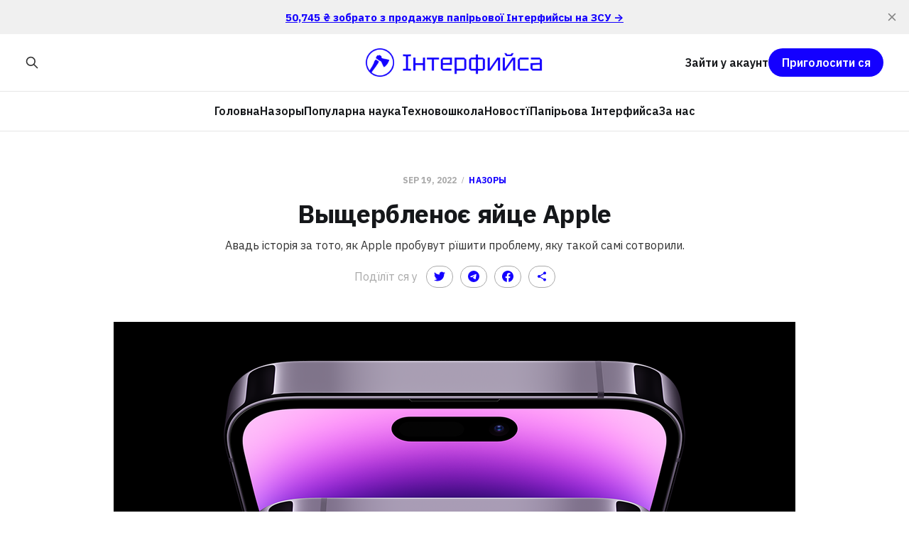

--- FILE ---
content_type: text/html; charset=utf-8
request_url: https://interfyisa.com/vyshcherblenoje-jajce-apple/
body_size: 10016
content:
<!DOCTYPE html>
<html lang="rue">

<head>
    <meta charset="utf-8">
    <meta name="viewport" content="width=device-width, initial-scale=1">
    <title>Выщербленоє яйце Apple</title>
    <link rel="stylesheet" href="/assets/built/screen.css?v=cb5937c148">

    <meta name="description" content="Авадь історія за тото, як Apple пробувут рїшити проблему, яку такой самі сотворили.">
    <link rel="icon" href="https://interfyisa.com/content/images/size/w256h256/2022/07/------------5.png" type="image/png">
    <link rel="canonical" href="https://interfyisa.com/vyshcherblenoje-jajce-apple/">
    <meta name="referrer" content="no-referrer-when-downgrade">
    
    <meta property="og:site_name" content="Інтерфийса">
    <meta property="og:type" content="article">
    <meta property="og:title" content="Выщербленоє яйце Apple">
    <meta property="og:description" content="Авадь історія за тото, як Apple пробувут рїшити проблему, яку такой самі сотворили.">
    <meta property="og:url" content="https://interfyisa.com/vyshcherblenoje-jajce-apple/">
    <meta property="og:image" content="https://interfyisa.com/content/images/2022/09/---------1.jpg">
    <meta property="article:published_time" content="2022-09-19T12:04:24.000Z">
    <meta property="article:modified_time" content="2022-09-19T12:04:24.000Z">
    <meta property="article:tag" content="Назоры">
    
    <meta property="article:publisher" content="https://www.facebook.com/interfyisa">
    <meta name="twitter:card" content="summary_large_image">
    <meta name="twitter:title" content="Выщербленоє яйце Apple">
    <meta name="twitter:description" content="Авадь історія за тото, як Apple пробувут рїшити проблему, яку такой самі сотворили.">
    <meta name="twitter:url" content="https://interfyisa.com/vyshcherblenoje-jajce-apple/">
    <meta name="twitter:image" content="https://interfyisa.com/content/images/2022/09/--------.jpg">
    <meta name="twitter:label1" content="Written by">
    <meta name="twitter:data1" content="Мигаль">
    <meta name="twitter:label2" content="Filed under">
    <meta name="twitter:data2" content="Назоры">
    <meta name="twitter:site" content="@interfyisa">
    <meta name="twitter:creator" content="@michaelkoosha">
    <meta property="og:image:width" content="1200">
    <meta property="og:image:height" content="630">
    
    <script type="application/ld+json">
{
    "@context": "https://schema.org",
    "@type": "Article",
    "publisher": {
        "@type": "Organization",
        "name": "Інтерфийса",
        "url": "https://interfyisa.com/",
        "logo": {
            "@type": "ImageObject",
            "url": "https://interfyisa.com/content/images/2024/11/--------15-11-2024@3x.png"
        }
    },
    "author": {
        "@type": "Person",
        "name": "Мигаль",
        "image": {
            "@type": "ImageObject",
            "url": "https://interfyisa.com/content/images/2022/08/-------03.png",
            "width": 512,
            "height": 512
        },
        "url": "https://interfyisa.com/author/myhal/",
        "sameAs": [
            "https://linktr.ee/myhal",
            "https://x.com/michaelkoosha"
        ]
    },
    "headline": "Выщербленоє яйце Apple",
    "url": "https://interfyisa.com/vyshcherblenoje-jajce-apple/",
    "datePublished": "2022-09-19T12:04:24.000Z",
    "dateModified": "2022-09-19T12:04:24.000Z",
    "image": {
        "@type": "ImageObject",
        "url": "https://interfyisa.com/content/images/2022/09/iphone-14-pro_overview__e2a7u9jy63ma_og.png",
        "width": 1200,
        "height": 630
    },
    "keywords": "Назоры",
    "description": "Авадь історія за тото, як Apple пробувут рїшити проблему, яку такой самі сотворили.",
    "mainEntityOfPage": "https://interfyisa.com/vyshcherblenoje-jajce-apple/"
}
    </script>

    <meta name="generator" content="Ghost 5.130">
    <link rel="alternate" type="application/rss+xml" title="Інтерфийса" href="https://interfyisa.com/rss/">
    <script defer src="https://cdn.jsdelivr.net/ghost/portal@~2.51/umd/portal.min.js" data-i18n="true" data-ghost="https://interfyisa.com/" data-key="ea4e4f538339192eefc6c983e5" data-api="https://interfyisa.com/ghost/api/content/" data-locale="rue" crossorigin="anonymous"></script><style id="gh-members-styles">.gh-post-upgrade-cta-content,
.gh-post-upgrade-cta {
    display: flex;
    flex-direction: column;
    align-items: center;
    font-family: -apple-system, BlinkMacSystemFont, 'Segoe UI', Roboto, Oxygen, Ubuntu, Cantarell, 'Open Sans', 'Helvetica Neue', sans-serif;
    text-align: center;
    width: 100%;
    color: #ffffff;
    font-size: 16px;
}

.gh-post-upgrade-cta-content {
    border-radius: 8px;
    padding: 40px 4vw;
}

.gh-post-upgrade-cta h2 {
    color: #ffffff;
    font-size: 28px;
    letter-spacing: -0.2px;
    margin: 0;
    padding: 0;
}

.gh-post-upgrade-cta p {
    margin: 20px 0 0;
    padding: 0;
}

.gh-post-upgrade-cta small {
    font-size: 16px;
    letter-spacing: -0.2px;
}

.gh-post-upgrade-cta a {
    color: #ffffff;
    cursor: pointer;
    font-weight: 500;
    box-shadow: none;
    text-decoration: underline;
}

.gh-post-upgrade-cta a:hover {
    color: #ffffff;
    opacity: 0.8;
    box-shadow: none;
    text-decoration: underline;
}

.gh-post-upgrade-cta a.gh-btn {
    display: block;
    background: #ffffff;
    text-decoration: none;
    margin: 28px 0 0;
    padding: 8px 18px;
    border-radius: 4px;
    font-size: 16px;
    font-weight: 600;
}

.gh-post-upgrade-cta a.gh-btn:hover {
    opacity: 0.92;
}</style>
    <script defer src="https://cdn.jsdelivr.net/ghost/sodo-search@~1.8/umd/sodo-search.min.js" data-key="ea4e4f538339192eefc6c983e5" data-styles="https://cdn.jsdelivr.net/ghost/sodo-search@~1.8/umd/main.css" data-sodo-search="https://interfyisa.com/" data-locale="rue" crossorigin="anonymous"></script>
    <script defer src="https://cdn.jsdelivr.net/ghost/announcement-bar@~1.1/umd/announcement-bar.min.js" data-announcement-bar="https://interfyisa.com/" data-api-url="https://interfyisa.com/members/api/announcement/" crossorigin="anonymous"></script>
    <link href="https://interfyisa.com/webmentions/receive/" rel="webmention">
    <script defer src="/public/cards.min.js?v=cb5937c148"></script>
    <link rel="stylesheet" type="text/css" href="/public/cards.min.css?v=cb5937c148">
    <script defer src="/public/comment-counts.min.js?v=cb5937c148" data-ghost-comments-counts-api="https://interfyisa.com/members/api/comments/counts/"></script>
    <script defer src="/public/member-attribution.min.js?v=cb5937c148"></script><style>:root {--ghost-accent-color: #1400ff;}</style>
    <!-- Global site tag (gtag.js) - Google Analytics -->
<script async src="https://www.googletagmanager.com/gtag/js?id=G-XVR3M1F2MC"></script>
<script>
  window.dataLayer = window.dataLayer || [];
  function gtag(){dataLayer.push(arguments);}
  gtag('js', new Date());

  gtag('config', 'G-XVR3M1F2MC');
</script>
</head>

<body class="post-template tag-nazory is-head-stacked">
<div class="site">

    <header id="gh-head" class="gh-head gh-outer">
        <div class="gh-head-inner">
            <div class="gh-head-brand">
                <div class="gh-head-brand-wrapper">
                    <a class="gh-head-logo" href="https://interfyisa.com">
                            <img src="https://interfyisa.com/content/images/2024/11/--------15-11-2024@3x.png" alt="Інтерфийса">
                    </a>
                </div>
                <button class="gh-search gh-icon-btn" aria-label="Search this site" data-ghost-search><svg xmlns="http://www.w3.org/2000/svg" fill="none" viewBox="0 0 24 24" stroke="currentColor" stroke-width="2" width="20" height="20"><path stroke-linecap="round" stroke-linejoin="round" d="M21 21l-6-6m2-5a7 7 0 11-14 0 7 7 0 0114 0z"></path></svg></button>
                <button class="gh-burger"></button>
            </div>

            <nav class="gh-head-menu">
                <ul class="nav">
    <li class="nav-golovna"><a href="https://interfyisa.com/">Головна</a></li>
    <li class="nav-nazory"><a href="https://interfyisa.com/tag/nazory/">Назоры</a></li>
    <li class="nav-popularna-nauka"><a href="https://interfyisa.com/tag/popularna-nauka/">Популарна наука</a></li>
    <li class="nav-tiekhnovoshkola"><a href="https://interfyisa.com/tag/technovoshkola/">Техновошкола</a></li>
    <li class="nav-novostyi"><a href="https://interfyisa.com/tag/novostji/">Новостї</a></li>
    <li class="nav-papirova-intierfiisa"><a href="https://interfyisa.com/interfyisa-ubrani-stati-2024/">Папірьова Інтерфийса</a></li>
    <li class="nav-za-nas"><a href="https://interfyisa.com/za-nas/">За нас</a></li>
</ul>

            </nav>

            <div class="gh-head-actions">
                    <button class="gh-search gh-icon-btn" aria-label="Search this site" data-ghost-search><svg xmlns="http://www.w3.org/2000/svg" fill="none" viewBox="0 0 24 24" stroke="currentColor" stroke-width="2" width="20" height="20"><path stroke-linecap="round" stroke-linejoin="round" d="M21 21l-6-6m2-5a7 7 0 11-14 0 7 7 0 0114 0z"></path></svg></button>
                    <div class="gh-head-members">
                                <a class="gh-head-link" href="#/portal/signin" data-portal="signin">Зайти у акаунт</a>
                                <a class="gh-head-btn gh-btn gh-primary-btn" href="#/portal/signup" data-portal="signup">Приголосити ся</a>
                    </div>
            </div>
        </div>
    </header>


    <div class="site-content">
        
<div class="content-area">
<main class="site-main">


    <article class="post tag-nazory single-post">

        <header class="article-header gh-canvas">
            <div class="post-meta">
                <span class="post-meta-item post-meta-date">
                    <time datetime="2022-09-19">Sep 19, 2022</time>
                </span>
                    <script
    data-ghost-comment-count="63281578f8ec840a4489996d"
    data-ghost-comment-count-empty=""
    data-ghost-comment-count-singular="comment"
    data-ghost-comment-count-plural="comments"
    data-ghost-comment-count-tag="span"
    data-ghost-comment-count-class-name="post-meta-item"
    data-ghost-comment-count-autowrap="true"
>
</script>
                    <span class="post-meta-item post-meta-tags"><a class="post-tag post-tag-nazory" href="/tag/nazory/" title="Назоры">Назоры</a></span>
            </div>
            <h1 class="post-title">Выщербленоє яйце Apple</h1>
                    <p class="post-excerpt">Авадь історія за тото, як Apple пробувут рїшити проблему, яку такой самі сотворили.</p>
            <span class="post-social-buttons">
                <span class="post-social-buttons-label">Подїлїт ся у </span>
                <a class="post-social-icon-a" href="https://twitter.com/intent/tweet?text=Выщербленоє яйце Apple%0A%0Ahttps://interfyisa.com/vyshcherblenoje-jajce-apple/" target="_blank"><button class="post-social-icon-button"><svg class="icon" viewBox="0 0 24 24" width="16px" height="16px" xmlns="http://www.w3.org/2000/svg" fill="currentColor"><path d="M23.954 4.569c-.885.389-1.83.654-2.825.775 1.014-.611 1.794-1.574 2.163-2.723-.951.555-2.005.959-3.127 1.184-.896-.959-2.173-1.559-3.591-1.559-2.717 0-4.92 2.203-4.92 4.917 0 .39.045.765.127 1.124C7.691 8.094 4.066 6.13 1.64 3.161c-.427.722-.666 1.561-.666 2.475 0 1.71.87 3.213 2.188 4.096-.807-.026-1.566-.248-2.228-.616v.061c0 2.385 1.693 4.374 3.946 4.827-.413.111-.849.171-1.296.171-.314 0-.615-.03-.916-.086.631 1.953 2.445 3.377 4.604 3.417-1.68 1.319-3.809 2.105-6.102 2.105-.39 0-.779-.023-1.17-.067 2.189 1.394 4.768 2.209 7.557 2.209 9.054 0 13.999-7.496 13.999-13.986 0-.209 0-.42-.015-.63.961-.689 1.8-1.56 2.46-2.548l-.047-.02z"/></svg></button></a>
                <a class="post-social-icon-a" href="https://t.me/share/url?url=https://interfyisa.com/vyshcherblenoje-jajce-apple/&text=Выщербленоє яйце Apple" target="_blank"><button class="post-social-icon-button"><svg role="img" viewBox="0 0 24 24" xmlns="http://www.w3.org/2000/svg" fill="currentColor" width="16px" height="16px"><path d="M11.944 0A12 12 0 0 0 0 12a12 12 0 0 0 12 12 12 12 0 0 0 12-12A12 12 0 0 0 12 0a12 12 0 0 0-.056 0zm4.962 7.224c.1-.002.321.023.465.14a.506.506 0 0 1 .171.325c.016.093.036.306.02.472-.18 1.898-.962 6.502-1.36 8.627-.168.9-.499 1.201-.82 1.23-.696.065-1.225-.46-1.9-.902-1.056-.693-1.653-1.124-2.678-1.8-1.185-.78-.417-1.21.258-1.91.177-.184 3.247-2.977 3.307-3.23.007-.032.014-.15-.056-.212s-.174-.041-.249-.024c-.106.024-1.793 1.14-5.061 3.345-.48.33-.913.49-1.302.48-.428-.008-1.252-.241-1.865-.44-.752-.245-1.349-.374-1.297-.789.027-.216.325-.437.893-.663 3.498-1.524 5.83-2.529 6.998-3.014 3.332-1.386 4.025-1.627 4.476-1.635z"></path></svg></button></a>
                <a class="post-social-icon-a" href="https://www.facebook.com/sharer/sharer.php?u=https://interfyisa.com/vyshcherblenoje-jajce-apple/" target="_blank"><button class="post-social-icon-button"><svg class="icon" viewBox="0 0 24 24" width="16px" height="16px" xmlns="http://www.w3.org/2000/svg" fill="currentColor"><path d="M23.9981 11.9991C23.9981 5.37216 18.626 0 11.9991 0C5.37216 0 0 5.37216 0 11.9991C0 17.9882 4.38789 22.9522 10.1242 23.8524V15.4676H7.07758V11.9991H10.1242V9.35553C10.1242 6.34826 11.9156 4.68714 14.6564 4.68714C15.9692 4.68714 17.3424 4.92149 17.3424 4.92149V7.87439H15.8294C14.3388 7.87439 13.8739 8.79933 13.8739 9.74824V11.9991H17.2018L16.6698 15.4676H13.8739V23.8524C19.6103 22.9522 23.9981 17.9882 23.9981 11.9991Z"/></svg></button></a>
                <button class="post-social-icon-button post-social-share"><svg role="img" xmlns="http://www.w3.org/2000/svg" viewBox="0 0 24 24" fill="currentColor" width="16px" height="16px"><path d="M0 0h24v24H0z" fill="none"/><path d="M18 16.08c-.76 0-1.44.3-1.96.77L8.91 12.7c.05-.23.09-.46.09-.7s-.04-.47-.09-.7l7.05-4.11c.54.5 1.25.81 2.04.81 1.66 0 3-1.34 3-3s-1.34-3-3-3-3 1.34-3 3c0 .24.04.47.09.7L8.04 9.81C7.5 9.31 6.79 9 6 9c-1.66 0-3 1.34-3 3s1.34 3 3 3c.79 0 1.5-.31 2.04-.81l7.12 4.16c-.05.21-.08.43-.08.65 0 1.61 1.31 2.92 2.92 2.92 1.61 0 2.92-1.31 2.92-2.92s-1.31-2.92-2.92-2.92z"></path></svg></button>
                <script>
                    var shareData = {
                        text: "Выщербленоє яйце Apple",
                        url: "https://interfyisa.com/vyshcherblenoje-jajce-apple/"
                    }
                    document.querySelector('.post-social-share')
                        .addEventListener('click', async () => {
                        try {
                            await navigator.share(shareData)
                        } catch(err) {
                            console.error(err)
                            navigator.clipboard.writeText("Выщербленоє яйце Apple: https://interfyisa.com/vyshcherblenoje-jajce-apple/")
                        }
                    })
                </script>
            </span>
                <figure class="post-media kg-width-wide">
        <img
            class="post-image"
            srcset="/content/images/size/w400/2022/09/iphone-14-pro_overview__e2a7u9jy63ma_og.png 400w,
                    /content/images/size/w750/2022/09/iphone-14-pro_overview__e2a7u9jy63ma_og.png 750w,
                    /content/images/size/w960/2022/09/iphone-14-pro_overview__e2a7u9jy63ma_og.png 960w,
                    /content/images/size/w1140/2022/09/iphone-14-pro_overview__e2a7u9jy63ma_og.png 1140w,
                    /content/images/size/w1920/2022/09/iphone-14-pro_overview__e2a7u9jy63ma_og.png 1920w"
            sizes="(min-width: 960px) 960px, 92vw"
            src="/content/images/size/w960/2022/09/iphone-14-pro_overview__e2a7u9jy63ma_og.png"
            alt="Выщербленоє яйце Apple"
            loading="lazy"
        >

    </figure>
        </header>

        <div class="gh-content gh-canvas">
            <p>Ужек пару днӯв як новый iPhone 14 Pro из «дінамічным островом» радує хосновачӯв свойим лїпшым процесором, читавов камеров, май свіжов верзійов операційної сістемы, тай такоє другоє.</p><p>Помежи тым у фірмі Apple клеплют ся у груди ож удало йим ся рїшити проблему из «чӯлков», котра фурт забирала дараб міста на екранови. Но ци направду удало ся исю проблему рїшити?</p><figure class="kg-card kg-image-card kg-width-full kg-card-hascaption"><img src="https://interfyisa.com/content/images/2022/09/Screenshot_8.jpg" class="kg-image" alt loading="lazy" width="1403" height="682" srcset="https://interfyisa.com/content/images/size/w600/2022/09/Screenshot_8.jpg 600w, https://interfyisa.com/content/images/size/w1000/2022/09/Screenshot_8.jpg 1000w, https://interfyisa.com/content/images/2022/09/Screenshot_8.jpg 1403w"><figcaption>Фірма Apple «рїшила проблему»</figcaption></figure><h2 id="%D0%BA%D1%83%D1%80%D1%82%D1%8B%D0%B9-%D0%B5%D0%BA%D1%81%D0%BA%D1%83%D1%80%D1%81-%D0%B2-%D1%96%D1%81%D1%82%D0%BE%D1%80%D1%96%D1%8E">Куртый екскурс в історію</h2><p>Олем нагадайме си, ож щи не так давно ушыткі телефоны у світови мали прямоуголный дісплей без выщербленых ямок, на котрому могли сьте супокӯйно никати кіно, тай видїти ушыток контент, котрый у тому кінови ся мав указовати. Было сякоє, правда?</p><figure class="kg-card kg-image-card"><img src="https://interfyisa.com/content/images/2022/09/image-2.png" class="kg-image" alt loading="lazy" width="659" height="370" srcset="https://interfyisa.com/content/images/size/w600/2022/09/image-2.png 600w, https://interfyisa.com/content/images/2022/09/image-2.png 659w"></figure><p>Но пак а што ся стало дале? А дале, у рокови 2017. быв репрезентованый Apple iPhone X из чудным вырїзом у дісплейови. Цїльом такого крока было добити ся максімалного покрытя екраном фронтової частины направы.</p><p>Будеме справедливыми – Apple не были первыми, тко учинив подобный вырїз дісплея. Убыгнали йих, маймало <a href="https://www.phonearena.com/phones/Essential-Phone_id10548?ref=interfyisa.com">Essential Phone</a> тай пару другых вендорӯв. Но ипен Apple зробили тоту «чӯлку» масовов, тай популарнов. Другі вендоры яли за ними повторяти даже без читавої аналізы. Бо держит ся ож «кидь сяк чинят Apple – значит у тому є смысел».</p><figure class="kg-card kg-image-card kg-width-wide"><img src="https://interfyisa.com/content/images/2022/09/image-3.png" class="kg-image" alt loading="lazy" width="1100" height="616" srcset="https://interfyisa.com/content/images/size/w600/2022/09/image-3.png 600w, https://interfyisa.com/content/images/size/w1000/2022/09/image-3.png 1000w, https://interfyisa.com/content/images/2022/09/image-3.png 1100w"></figure><p>Значит типирь, у провбі учинити дісплей на пару % май великым, мы утрачаєме частину фото/відео контента, котрый фурт а навхтема буде закрытый блоком из камеров тай сенсорами. Ци вартує того?</p><p>Нілай Пател из The Verge у рокови 2017. казав ож нова чӯлка iPhone X просто паскудна, не файна. Субєктівні суджіня такых обзирачӯв, щи май што ся кыват візуалної файноты, можеме сміло іґноровати. Айбо практічна вада такого тіпа дісплея убстає ся – фурт вам тота цятка закрыват дараб відеа. Та ци не мерфелит вас?</p><figure class="kg-card kg-image-card kg-width-wide"><img src="https://interfyisa.com/content/images/2022/09/image-4.png" class="kg-image" alt loading="lazy" width="1175" height="883" srcset="https://interfyisa.com/content/images/size/w600/2022/09/image-4.png 600w, https://interfyisa.com/content/images/size/w1000/2022/09/image-4.png 1000w, https://interfyisa.com/content/images/2022/09/image-4.png 1175w"></figure><h2 id="%D0%B4%D0%BD%D0%B8%D1%88%D0%BD%D1%97-%D1%80%D0%B5%D0%B0%D0%BB%D1%96%D1%97">Днишнї реалії</h2><p>Но не бай, не бӯйте ся! Фірма Apple каже ож они рїшили проблему! Они учинили так, ож чӯлка бӯлше не буде вас мериґовати! Маймало того, ож ото бӯлше не чӯлка, типирь тото ся кличе «дінамічный острӯв», тай держит у собі щи преповно функцій.</p><p>Но проблема ся никуды не дїла, никуды не утїкла. Не назывка выщербленої ямкы казила хосновачӯв, ай тото, ож тота ямка перекрыват контент. Проблема ся убстала, тай, мойим субєктівным никаньом, щи ся лиш згӯршила, бо выщербленоє ся посунуло щи май у глубину дісплея.</p><blockquote>Могли сьте го такой у центра щи запхати!<br>– потенціалный хосновач девайса</blockquote><figure class="kg-card kg-image-card kg-width-wide kg-card-hascaption"><img src="https://interfyisa.com/content/images/2022/09/Screenshot_9.jpg" class="kg-image" alt loading="lazy" width="1852" height="796" srcset="https://interfyisa.com/content/images/size/w600/2022/09/Screenshot_9.jpg 600w, https://interfyisa.com/content/images/size/w1000/2022/09/Screenshot_9.jpg 1000w, https://interfyisa.com/content/images/size/w1600/2022/09/Screenshot_9.jpg 1600w, https://interfyisa.com/content/images/2022/09/Screenshot_9.jpg 1852w" sizes="(min-width: 1200px) 1200px"><figcaption>Но типирь иду позирати кіна!</figcaption></figure><p>Тот усьый шіковный функціонал, котрым вас пробувут задобрити из дінамічным островом, легко ся мӯг изпрятати у шторку из оповіщенями. Ци мусай на тото фурт мати на сякоє дуплавый дісплей?</p><p>Фірма Apple клепле ся у груди ож они рїшили проблем из чӯлков, а я вам кажу ож они просто зробили ребрендінґ проблемы, яку такой саму создали.</p><p><em>Авторськый назор Мигаля про Інтерфийсу.</em></p><!--kg-card-begin: html--><script async src="https://telegram.org/js/telegram-widget.js?19" data-telegram-discussion="interfyisa" data-comments-limit="5" data-color="1400FF"></script><!--kg-card-end: html--><p></p>
        </div>

            <div class="gh-canvas">

    <section class="author">

        <div class="author-image-placeholder u-placeholder">
                <img class="author-image u-object-fit" src="/content/images/size/w150/2022/08/-------03.png" alt="Мигаль" loading="lazy">
        </div>

        <div class="author-wrapper">
            <h4 class="author-name"><a href="/author/myhal/">Мигаль</a></h4>
                <div class="author-bio">Закладатель проєкта</div>
        </div>

    </section>

</div>
    </article>

        <section class="gh-comments gh-canvas">
            <h3 class="related-title">Коментарї (<script
    data-ghost-comment-count="63281578f8ec840a4489996d"
    data-ghost-comment-count-empty="0"
    data-ghost-comment-count-singular=""
    data-ghost-comment-count-plural=""
    data-ghost-comment-count-tag="span"
    data-ghost-comment-count-class-name=""
    data-ghost-comment-count-autowrap="true"
>
</script>) • <a href="https://interfyisa.com/pravyla-komentovanja" style="color: var(--secondary-text-color); text-decoration: underline; text-underline-offset: .5rem;">Правила коментованя</a></h3>
            
        <script defer src="https://cdn.jsdelivr.net/ghost/comments-ui@~1.2/umd/comments-ui.min.js" data-locale="rue" data-ghost-comments="https://interfyisa.com/" data-api="https://interfyisa.com/ghost/api/content/" data-admin="https://interfyisa.com/ghost/" data-key="ea4e4f538339192eefc6c983e5" data-title="" data-count="false" data-post-id="63281578f8ec840a4489996d" data-color-scheme="auto" data-avatar-saturation="60" data-accent-color="#1400ff" data-comments-enabled="all" data-publication="Інтерфийса" crossorigin="anonymous"></script>
    
        </section>

        
<section class="related-posts gh-canvas">

    <h3 class="related-title">Похожі публікації…</h3>

    <div class="related-feed">

        <article class="post tag-nazory tag-shto-sja-stalo-iz featured">

            <figure class="post-media">
                <div class="u-placeholder rectangle">
                    <a class="post-image-link" href="/shto-sja-stalo-iz-siemens/">
                        <img class="post-image u-object-fit" src="/content/images/size/w750/2025/12/Erlangen_Himbeerpalast_001.JPG" alt="Што ся стало из Siemens?" loading="lazy">
                    </a>
                </div>
            </figure>

            <header class="post-header">
                <h2 class="post-title">
                    <a class="post-title-link" href="/shto-sja-stalo-iz-siemens/">Што ся стало из Siemens?</a>
                </h2>
                <time class="post-meta" datetime="2025-12-08">Dec 8, 2025</time>
            </header>

        </article>


        <article class="post tag-nazory tag-shto-sja-stalo-iz featured">

            <figure class="post-media">
                <div class="u-placeholder rectangle">
                    <a class="post-image-link" href="/shto-sja-stalo-iz-nokia/">
                        <img class="post-image u-object-fit" src="/content/images/size/w750/2025/10/sumeet-singh-okfXVsBHAtQ-unsplash.jpg" alt="Што ся стало из Nokia?" loading="lazy">
                    </a>
                </div>
            </figure>

            <header class="post-header">
                <h2 class="post-title">
                    <a class="post-title-link" href="/shto-sja-stalo-iz-nokia/">Што ся стало из Nokia?</a>
                </h2>
                <time class="post-meta" datetime="2025-10-06">Oct 6, 2025</time>
            </header>

        </article>


        <article class="post tag-nazory featured">

            <figure class="post-media">
                <div class="u-placeholder rectangle">
                    <a class="post-image-link" href="/vitrjak-na-polonyni/">
                        <img class="post-image u-object-fit" src="/content/images/size/w750/2025/05/1706185609-243.png" alt="Вітряк на полонинї" loading="lazy">
                    </a>
                </div>
            </figure>

            <header class="post-header">
                <h2 class="post-title">
                    <a class="post-title-link" href="/vitrjak-na-polonyni/">Вітряк на полонинї</a>
                </h2>
                <time class="post-meta" datetime="2025-05-29">May 29, 2025</time>
            </header>

        </article>

    </div>

</section>


</main>
</div>
    </div>

    <footer class="gh-foot gh-outer">
        <div style="text-align: center; margin-bottom: 32px; display: grid; position: relative;">
            <span style="padding-bottom: 1rem;">Мы у соціалных сїткох</span>
            <span>
                <a style="padding: 0rem 0.7rem 0rem 0.7rem;" href="https://twitter.com/interfyisa"><svg class="icon" viewBox="0 0 24 24" width="16px" height="16px" xmlns="http://www.w3.org/2000/svg" fill="currentColor"><path d="M23.954 4.569c-.885.389-1.83.654-2.825.775 1.014-.611 1.794-1.574 2.163-2.723-.951.555-2.005.959-3.127 1.184-.896-.959-2.173-1.559-3.591-1.559-2.717 0-4.92 2.203-4.92 4.917 0 .39.045.765.127 1.124C7.691 8.094 4.066 6.13 1.64 3.161c-.427.722-.666 1.561-.666 2.475 0 1.71.87 3.213 2.188 4.096-.807-.026-1.566-.248-2.228-.616v.061c0 2.385 1.693 4.374 3.946 4.827-.413.111-.849.171-1.296.171-.314 0-.615-.03-.916-.086.631 1.953 2.445 3.377 4.604 3.417-1.68 1.319-3.809 2.105-6.102 2.105-.39 0-.779-.023-1.17-.067 2.189 1.394 4.768 2.209 7.557 2.209 9.054 0 13.999-7.496 13.999-13.986 0-.209 0-.42-.015-.63.961-.689 1.8-1.56 2.46-2.548l-.047-.02z"/></svg></a>
                <a style="padding: 0rem 0.7rem 0rem 0.7rem;" href="https://t.me/interfyisa"><svg role="img" viewBox="0 0 24 24" xmlns="http://www.w3.org/2000/svg" fill="currentColor" width="16px" height="16px"><path d="M11.944 0A12 12 0 0 0 0 12a12 12 0 0 0 12 12 12 12 0 0 0 12-12A12 12 0 0 0 12 0a12 12 0 0 0-.056 0zm4.962 7.224c.1-.002.321.023.465.14a.506.506 0 0 1 .171.325c.016.093.036.306.02.472-.18 1.898-.962 6.502-1.36 8.627-.168.9-.499 1.201-.82 1.23-.696.065-1.225-.46-1.9-.902-1.056-.693-1.653-1.124-2.678-1.8-1.185-.78-.417-1.21.258-1.91.177-.184 3.247-2.977 3.307-3.23.007-.032.014-.15-.056-.212s-.174-.041-.249-.024c-.106.024-1.793 1.14-5.061 3.345-.48.33-.913.49-1.302.48-.428-.008-1.252-.241-1.865-.44-.752-.245-1.349-.374-1.297-.789.027-.216.325-.437.893-.663 3.498-1.524 5.83-2.529 6.998-3.014 3.332-1.386 4.025-1.627 4.476-1.635z"></path></svg></a>
                <a style="padding: 0rem 0.7rem 0rem 0.7rem;" href="https://instagram.com/interfyisa"><svg role="img" viewBox="0 0 24 24" xmlns="http://www.w3.org/2000/svg" fill="currentColor" width="16px" height="16px"><path d="M12 0C8.74 0 8.333.015 7.053.072 5.775.132 4.905.333 4.14.63c-.789.306-1.459.717-2.126 1.384S.935 3.35.63 4.14C.333 4.905.131 5.775.072 7.053.012 8.333 0 8.74 0 12s.015 3.667.072 4.947c.06 1.277.261 2.148.558 2.913.306.788.717 1.459 1.384 2.126.667.666 1.336 1.079 2.126 1.384.766.296 1.636.499 2.913.558C8.333 23.988 8.74 24 12 24s3.667-.015 4.947-.072c1.277-.06 2.148-.262 2.913-.558.788-.306 1.459-.718 2.126-1.384.666-.667 1.079-1.335 1.384-2.126.296-.765.499-1.636.558-2.913.06-1.28.072-1.687.072-4.947s-.015-3.667-.072-4.947c-.06-1.277-.262-2.149-.558-2.913-.306-.789-.718-1.459-1.384-2.126C21.319 1.347 20.651.935 19.86.63c-.765-.297-1.636-.499-2.913-.558C15.667.012 15.26 0 12 0zm0 2.16c3.203 0 3.585.016 4.85.071 1.17.055 1.805.249 2.227.415.562.217.96.477 1.382.896.419.42.679.819.896 1.381.164.422.36 1.057.413 2.227.057 1.266.07 1.646.07 4.85s-.015 3.585-.074 4.85c-.061 1.17-.256 1.805-.421 2.227-.224.562-.479.96-.899 1.382-.419.419-.824.679-1.38.896-.42.164-1.065.36-2.235.413-1.274.057-1.649.07-4.859.07-3.211 0-3.586-.015-4.859-.074-1.171-.061-1.816-.256-2.236-.421-.569-.224-.96-.479-1.379-.899-.421-.419-.69-.824-.9-1.38-.165-.42-.359-1.065-.42-2.235-.045-1.26-.061-1.649-.061-4.844 0-3.196.016-3.586.061-4.861.061-1.17.255-1.814.42-2.234.21-.57.479-.96.9-1.381.419-.419.81-.689 1.379-.898.42-.166 1.051-.361 2.221-.421 1.275-.045 1.65-.06 4.859-.06l.045.03zm0 3.678c-3.405 0-6.162 2.76-6.162 6.162 0 3.405 2.76 6.162 6.162 6.162 3.405 0 6.162-2.76 6.162-6.162 0-3.405-2.76-6.162-6.162-6.162zM12 16c-2.21 0-4-1.79-4-4s1.79-4 4-4 4 1.79 4 4-1.79 4-4 4zm7.846-10.405c0 .795-.646 1.44-1.44 1.44-.795 0-1.44-.646-1.44-1.44 0-.794.646-1.439 1.44-1.439.793-.001 1.44.645 1.44 1.439z"></path></svg></a>
                <a style="padding: 0rem 0.7rem 0rem 0.7rem;" href="https://facebook.com/interfyisa"><svg class="icon" viewBox="0 0 24 24" width="16px" height="16px" xmlns="http://www.w3.org/2000/svg" fill="currentColor"><path d="M23.9981 11.9991C23.9981 5.37216 18.626 0 11.9991 0C5.37216 0 0 5.37216 0 11.9991C0 17.9882 4.38789 22.9522 10.1242 23.8524V15.4676H7.07758V11.9991H10.1242V9.35553C10.1242 6.34826 11.9156 4.68714 14.6564 4.68714C15.9692 4.68714 17.3424 4.92149 17.3424 4.92149V7.87439H15.8294C14.3388 7.87439 13.8739 8.79933 13.8739 9.74824V11.9991H17.2018L16.6698 15.4676H13.8739V23.8524C19.6103 22.9522 23.9981 17.9882 23.9981 11.9991Z"/></svg></a>
            </span>
        </div>
        <div class="gh-foot-inner gh-inner">
            <div class="gh-copyright">
                Інтерфийса © 2026
            </div>
                <nav class="gh-foot-menu">
                    <ul class="nav">
    <li class="nav-golovna"><a href="https://interfyisa.com/">Головна</a></li>
    <li class="nav-nazory"><a href="https://interfyisa.com/tag/nazory/">Назоры</a></li>
    <li class="nav-popularna-nauka"><a href="https://interfyisa.com/tag/popularna-nauka/">Популарна наука</a></li>
    <li class="nav-tiekhnovoshkola"><a href="https://interfyisa.com/tag/technovoshkola/">Техновошкола</a></li>
    <li class="nav-novostyi"><a href="https://interfyisa.com/tag/novostji/">Новостї</a></li>
    <li class="nav-papirova-intierfiisa"><a href="https://interfyisa.com/interfyisa-ubrani-stati-2024/">Папірьова Інтерфийса</a></li>
    <li class="nav-za-nas"><a href="https://interfyisa.com/za-nas/">За нас</a></li>
    <li class="nav-pravila-komientovania"><a href="https://interfyisa.com/pravyla-komentovanja/">Правила коментованя</a></li>
</ul>

                </nav>
            <div class="gh-powered-by">
                <div>Ходит на Ghost</div>
            </div>
        </div>
    </footer>

</div>

    <div class="pswp" tabindex="-1" role="dialog" aria-hidden="true">
    <div class="pswp__bg"></div>

    <div class="pswp__scroll-wrap">
        <div class="pswp__container">
            <div class="pswp__item"></div>
            <div class="pswp__item"></div>
            <div class="pswp__item"></div>
        </div>

        <div class="pswp__ui pswp__ui--hidden">
            <div class="pswp__top-bar">
                <div class="pswp__counter"></div>

                <button class="pswp__button pswp__button--close" title="Close (Esc)"></button>
                <button class="pswp__button pswp__button--share" title="Share"></button>
                <button class="pswp__button pswp__button--fs" title="Toggle fullscreen"></button>
                <button class="pswp__button pswp__button--zoom" title="Zoom in/out"></button>

                <div class="pswp__preloader">
                    <div class="pswp__preloader__icn">
                        <div class="pswp__preloader__cut">
                            <div class="pswp__preloader__donut"></div>
                        </div>
                    </div>
                </div>
            </div>

            <div class="pswp__share-modal pswp__share-modal--hidden pswp__single-tap">
                <div class="pswp__share-tooltip"></div>
            </div>

            <button class="pswp__button pswp__button--arrow--left" title="Previous (arrow left)"></button>
            <button class="pswp__button pswp__button--arrow--right" title="Next (arrow right)"></button>

            <div class="pswp__caption">
                <div class="pswp__caption__center"></div>
            </div>
        </div>
    </div>
</div>
<script
    src="https://code.jquery.com/jquery-3.5.1.min.js"
    integrity="sha256-9/aliU8dGd2tb6OSsuzixeV4y/faTqgFtohetphbbj0="
    crossorigin="anonymous">
</script>
<script src="/assets/built/main.min.js?v=cb5937c148"></script>



</body>
</html>